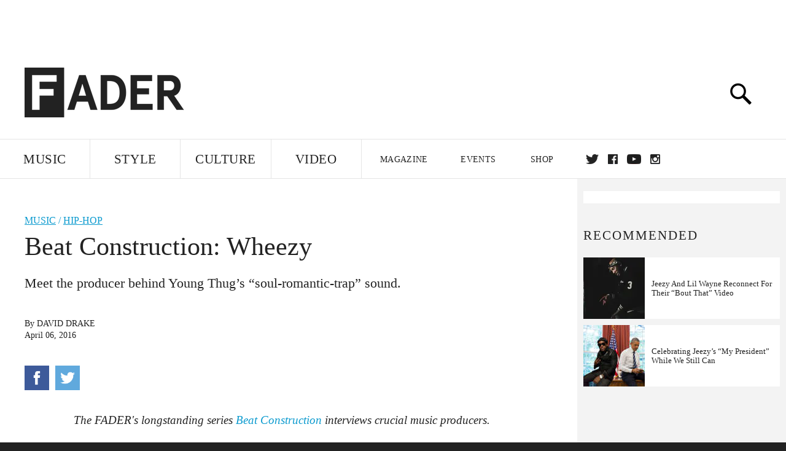

--- FILE ---
content_type: text/html; charset=utf-8
request_url: https://www.google.com/recaptcha/api2/aframe
body_size: 268
content:
<!DOCTYPE HTML><html><head><meta http-equiv="content-type" content="text/html; charset=UTF-8"></head><body><script nonce="QnGUG6dmlWL3LSGU6cuj1A">/** Anti-fraud and anti-abuse applications only. See google.com/recaptcha */ try{var clients={'sodar':'https://pagead2.googlesyndication.com/pagead/sodar?'};window.addEventListener("message",function(a){try{if(a.source===window.parent){var b=JSON.parse(a.data);var c=clients[b['id']];if(c){var d=document.createElement('img');d.src=c+b['params']+'&rc='+(localStorage.getItem("rc::a")?sessionStorage.getItem("rc::b"):"");window.document.body.appendChild(d);sessionStorage.setItem("rc::e",parseInt(sessionStorage.getItem("rc::e")||0)+1);localStorage.setItem("rc::h",'1769073373452');}}}catch(b){}});window.parent.postMessage("_grecaptcha_ready", "*");}catch(b){}</script></body></html>